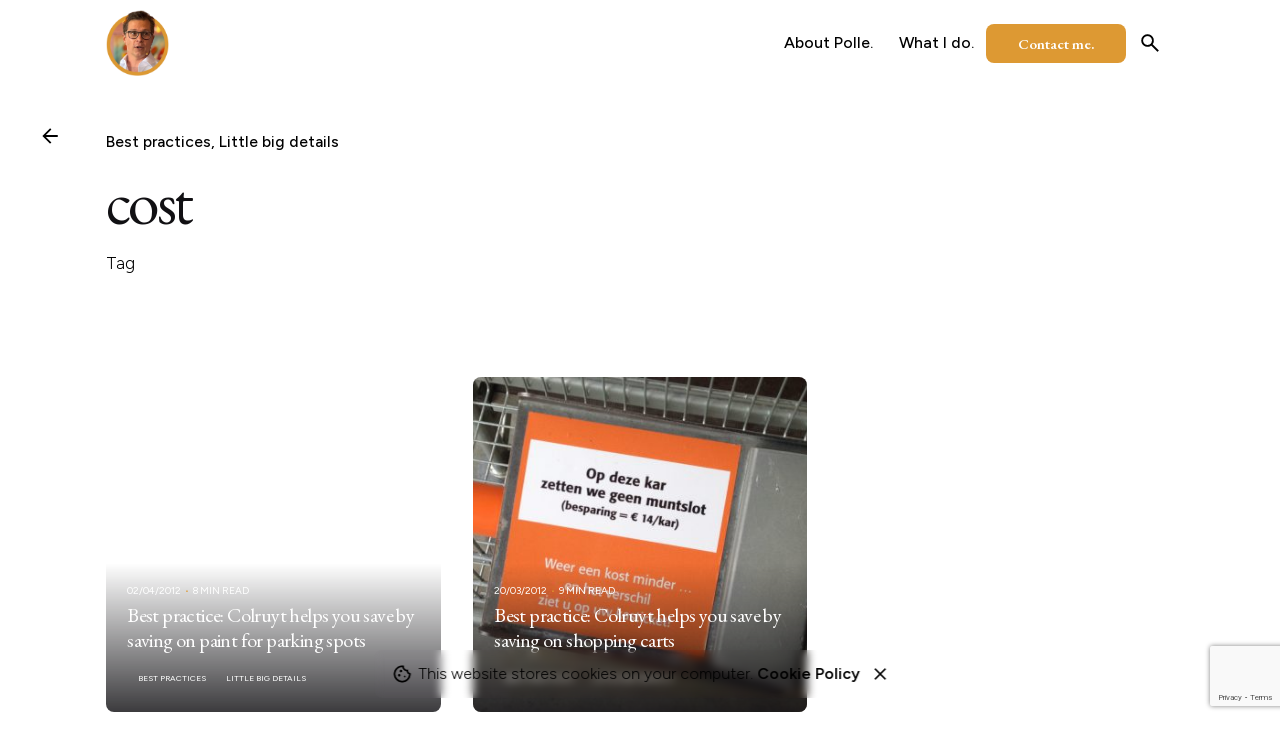

--- FILE ---
content_type: text/html; charset=utf-8
request_url: https://www.google.com/recaptcha/api2/anchor?ar=1&k=6LfylkcsAAAAACdRF2IBizsmVCKvlznaP7ubL6lI&co=aHR0cHM6Ly93d3cucG9sbGVkZW1hYWd0LmNvbTo0NDM.&hl=en&v=PoyoqOPhxBO7pBk68S4YbpHZ&size=invisible&anchor-ms=20000&execute-ms=30000&cb=mvwcj6b6tuxd
body_size: 48726
content:
<!DOCTYPE HTML><html dir="ltr" lang="en"><head><meta http-equiv="Content-Type" content="text/html; charset=UTF-8">
<meta http-equiv="X-UA-Compatible" content="IE=edge">
<title>reCAPTCHA</title>
<style type="text/css">
/* cyrillic-ext */
@font-face {
  font-family: 'Roboto';
  font-style: normal;
  font-weight: 400;
  font-stretch: 100%;
  src: url(//fonts.gstatic.com/s/roboto/v48/KFO7CnqEu92Fr1ME7kSn66aGLdTylUAMa3GUBHMdazTgWw.woff2) format('woff2');
  unicode-range: U+0460-052F, U+1C80-1C8A, U+20B4, U+2DE0-2DFF, U+A640-A69F, U+FE2E-FE2F;
}
/* cyrillic */
@font-face {
  font-family: 'Roboto';
  font-style: normal;
  font-weight: 400;
  font-stretch: 100%;
  src: url(//fonts.gstatic.com/s/roboto/v48/KFO7CnqEu92Fr1ME7kSn66aGLdTylUAMa3iUBHMdazTgWw.woff2) format('woff2');
  unicode-range: U+0301, U+0400-045F, U+0490-0491, U+04B0-04B1, U+2116;
}
/* greek-ext */
@font-face {
  font-family: 'Roboto';
  font-style: normal;
  font-weight: 400;
  font-stretch: 100%;
  src: url(//fonts.gstatic.com/s/roboto/v48/KFO7CnqEu92Fr1ME7kSn66aGLdTylUAMa3CUBHMdazTgWw.woff2) format('woff2');
  unicode-range: U+1F00-1FFF;
}
/* greek */
@font-face {
  font-family: 'Roboto';
  font-style: normal;
  font-weight: 400;
  font-stretch: 100%;
  src: url(//fonts.gstatic.com/s/roboto/v48/KFO7CnqEu92Fr1ME7kSn66aGLdTylUAMa3-UBHMdazTgWw.woff2) format('woff2');
  unicode-range: U+0370-0377, U+037A-037F, U+0384-038A, U+038C, U+038E-03A1, U+03A3-03FF;
}
/* math */
@font-face {
  font-family: 'Roboto';
  font-style: normal;
  font-weight: 400;
  font-stretch: 100%;
  src: url(//fonts.gstatic.com/s/roboto/v48/KFO7CnqEu92Fr1ME7kSn66aGLdTylUAMawCUBHMdazTgWw.woff2) format('woff2');
  unicode-range: U+0302-0303, U+0305, U+0307-0308, U+0310, U+0312, U+0315, U+031A, U+0326-0327, U+032C, U+032F-0330, U+0332-0333, U+0338, U+033A, U+0346, U+034D, U+0391-03A1, U+03A3-03A9, U+03B1-03C9, U+03D1, U+03D5-03D6, U+03F0-03F1, U+03F4-03F5, U+2016-2017, U+2034-2038, U+203C, U+2040, U+2043, U+2047, U+2050, U+2057, U+205F, U+2070-2071, U+2074-208E, U+2090-209C, U+20D0-20DC, U+20E1, U+20E5-20EF, U+2100-2112, U+2114-2115, U+2117-2121, U+2123-214F, U+2190, U+2192, U+2194-21AE, U+21B0-21E5, U+21F1-21F2, U+21F4-2211, U+2213-2214, U+2216-22FF, U+2308-230B, U+2310, U+2319, U+231C-2321, U+2336-237A, U+237C, U+2395, U+239B-23B7, U+23D0, U+23DC-23E1, U+2474-2475, U+25AF, U+25B3, U+25B7, U+25BD, U+25C1, U+25CA, U+25CC, U+25FB, U+266D-266F, U+27C0-27FF, U+2900-2AFF, U+2B0E-2B11, U+2B30-2B4C, U+2BFE, U+3030, U+FF5B, U+FF5D, U+1D400-1D7FF, U+1EE00-1EEFF;
}
/* symbols */
@font-face {
  font-family: 'Roboto';
  font-style: normal;
  font-weight: 400;
  font-stretch: 100%;
  src: url(//fonts.gstatic.com/s/roboto/v48/KFO7CnqEu92Fr1ME7kSn66aGLdTylUAMaxKUBHMdazTgWw.woff2) format('woff2');
  unicode-range: U+0001-000C, U+000E-001F, U+007F-009F, U+20DD-20E0, U+20E2-20E4, U+2150-218F, U+2190, U+2192, U+2194-2199, U+21AF, U+21E6-21F0, U+21F3, U+2218-2219, U+2299, U+22C4-22C6, U+2300-243F, U+2440-244A, U+2460-24FF, U+25A0-27BF, U+2800-28FF, U+2921-2922, U+2981, U+29BF, U+29EB, U+2B00-2BFF, U+4DC0-4DFF, U+FFF9-FFFB, U+10140-1018E, U+10190-1019C, U+101A0, U+101D0-101FD, U+102E0-102FB, U+10E60-10E7E, U+1D2C0-1D2D3, U+1D2E0-1D37F, U+1F000-1F0FF, U+1F100-1F1AD, U+1F1E6-1F1FF, U+1F30D-1F30F, U+1F315, U+1F31C, U+1F31E, U+1F320-1F32C, U+1F336, U+1F378, U+1F37D, U+1F382, U+1F393-1F39F, U+1F3A7-1F3A8, U+1F3AC-1F3AF, U+1F3C2, U+1F3C4-1F3C6, U+1F3CA-1F3CE, U+1F3D4-1F3E0, U+1F3ED, U+1F3F1-1F3F3, U+1F3F5-1F3F7, U+1F408, U+1F415, U+1F41F, U+1F426, U+1F43F, U+1F441-1F442, U+1F444, U+1F446-1F449, U+1F44C-1F44E, U+1F453, U+1F46A, U+1F47D, U+1F4A3, U+1F4B0, U+1F4B3, U+1F4B9, U+1F4BB, U+1F4BF, U+1F4C8-1F4CB, U+1F4D6, U+1F4DA, U+1F4DF, U+1F4E3-1F4E6, U+1F4EA-1F4ED, U+1F4F7, U+1F4F9-1F4FB, U+1F4FD-1F4FE, U+1F503, U+1F507-1F50B, U+1F50D, U+1F512-1F513, U+1F53E-1F54A, U+1F54F-1F5FA, U+1F610, U+1F650-1F67F, U+1F687, U+1F68D, U+1F691, U+1F694, U+1F698, U+1F6AD, U+1F6B2, U+1F6B9-1F6BA, U+1F6BC, U+1F6C6-1F6CF, U+1F6D3-1F6D7, U+1F6E0-1F6EA, U+1F6F0-1F6F3, U+1F6F7-1F6FC, U+1F700-1F7FF, U+1F800-1F80B, U+1F810-1F847, U+1F850-1F859, U+1F860-1F887, U+1F890-1F8AD, U+1F8B0-1F8BB, U+1F8C0-1F8C1, U+1F900-1F90B, U+1F93B, U+1F946, U+1F984, U+1F996, U+1F9E9, U+1FA00-1FA6F, U+1FA70-1FA7C, U+1FA80-1FA89, U+1FA8F-1FAC6, U+1FACE-1FADC, U+1FADF-1FAE9, U+1FAF0-1FAF8, U+1FB00-1FBFF;
}
/* vietnamese */
@font-face {
  font-family: 'Roboto';
  font-style: normal;
  font-weight: 400;
  font-stretch: 100%;
  src: url(//fonts.gstatic.com/s/roboto/v48/KFO7CnqEu92Fr1ME7kSn66aGLdTylUAMa3OUBHMdazTgWw.woff2) format('woff2');
  unicode-range: U+0102-0103, U+0110-0111, U+0128-0129, U+0168-0169, U+01A0-01A1, U+01AF-01B0, U+0300-0301, U+0303-0304, U+0308-0309, U+0323, U+0329, U+1EA0-1EF9, U+20AB;
}
/* latin-ext */
@font-face {
  font-family: 'Roboto';
  font-style: normal;
  font-weight: 400;
  font-stretch: 100%;
  src: url(//fonts.gstatic.com/s/roboto/v48/KFO7CnqEu92Fr1ME7kSn66aGLdTylUAMa3KUBHMdazTgWw.woff2) format('woff2');
  unicode-range: U+0100-02BA, U+02BD-02C5, U+02C7-02CC, U+02CE-02D7, U+02DD-02FF, U+0304, U+0308, U+0329, U+1D00-1DBF, U+1E00-1E9F, U+1EF2-1EFF, U+2020, U+20A0-20AB, U+20AD-20C0, U+2113, U+2C60-2C7F, U+A720-A7FF;
}
/* latin */
@font-face {
  font-family: 'Roboto';
  font-style: normal;
  font-weight: 400;
  font-stretch: 100%;
  src: url(//fonts.gstatic.com/s/roboto/v48/KFO7CnqEu92Fr1ME7kSn66aGLdTylUAMa3yUBHMdazQ.woff2) format('woff2');
  unicode-range: U+0000-00FF, U+0131, U+0152-0153, U+02BB-02BC, U+02C6, U+02DA, U+02DC, U+0304, U+0308, U+0329, U+2000-206F, U+20AC, U+2122, U+2191, U+2193, U+2212, U+2215, U+FEFF, U+FFFD;
}
/* cyrillic-ext */
@font-face {
  font-family: 'Roboto';
  font-style: normal;
  font-weight: 500;
  font-stretch: 100%;
  src: url(//fonts.gstatic.com/s/roboto/v48/KFO7CnqEu92Fr1ME7kSn66aGLdTylUAMa3GUBHMdazTgWw.woff2) format('woff2');
  unicode-range: U+0460-052F, U+1C80-1C8A, U+20B4, U+2DE0-2DFF, U+A640-A69F, U+FE2E-FE2F;
}
/* cyrillic */
@font-face {
  font-family: 'Roboto';
  font-style: normal;
  font-weight: 500;
  font-stretch: 100%;
  src: url(//fonts.gstatic.com/s/roboto/v48/KFO7CnqEu92Fr1ME7kSn66aGLdTylUAMa3iUBHMdazTgWw.woff2) format('woff2');
  unicode-range: U+0301, U+0400-045F, U+0490-0491, U+04B0-04B1, U+2116;
}
/* greek-ext */
@font-face {
  font-family: 'Roboto';
  font-style: normal;
  font-weight: 500;
  font-stretch: 100%;
  src: url(//fonts.gstatic.com/s/roboto/v48/KFO7CnqEu92Fr1ME7kSn66aGLdTylUAMa3CUBHMdazTgWw.woff2) format('woff2');
  unicode-range: U+1F00-1FFF;
}
/* greek */
@font-face {
  font-family: 'Roboto';
  font-style: normal;
  font-weight: 500;
  font-stretch: 100%;
  src: url(//fonts.gstatic.com/s/roboto/v48/KFO7CnqEu92Fr1ME7kSn66aGLdTylUAMa3-UBHMdazTgWw.woff2) format('woff2');
  unicode-range: U+0370-0377, U+037A-037F, U+0384-038A, U+038C, U+038E-03A1, U+03A3-03FF;
}
/* math */
@font-face {
  font-family: 'Roboto';
  font-style: normal;
  font-weight: 500;
  font-stretch: 100%;
  src: url(//fonts.gstatic.com/s/roboto/v48/KFO7CnqEu92Fr1ME7kSn66aGLdTylUAMawCUBHMdazTgWw.woff2) format('woff2');
  unicode-range: U+0302-0303, U+0305, U+0307-0308, U+0310, U+0312, U+0315, U+031A, U+0326-0327, U+032C, U+032F-0330, U+0332-0333, U+0338, U+033A, U+0346, U+034D, U+0391-03A1, U+03A3-03A9, U+03B1-03C9, U+03D1, U+03D5-03D6, U+03F0-03F1, U+03F4-03F5, U+2016-2017, U+2034-2038, U+203C, U+2040, U+2043, U+2047, U+2050, U+2057, U+205F, U+2070-2071, U+2074-208E, U+2090-209C, U+20D0-20DC, U+20E1, U+20E5-20EF, U+2100-2112, U+2114-2115, U+2117-2121, U+2123-214F, U+2190, U+2192, U+2194-21AE, U+21B0-21E5, U+21F1-21F2, U+21F4-2211, U+2213-2214, U+2216-22FF, U+2308-230B, U+2310, U+2319, U+231C-2321, U+2336-237A, U+237C, U+2395, U+239B-23B7, U+23D0, U+23DC-23E1, U+2474-2475, U+25AF, U+25B3, U+25B7, U+25BD, U+25C1, U+25CA, U+25CC, U+25FB, U+266D-266F, U+27C0-27FF, U+2900-2AFF, U+2B0E-2B11, U+2B30-2B4C, U+2BFE, U+3030, U+FF5B, U+FF5D, U+1D400-1D7FF, U+1EE00-1EEFF;
}
/* symbols */
@font-face {
  font-family: 'Roboto';
  font-style: normal;
  font-weight: 500;
  font-stretch: 100%;
  src: url(//fonts.gstatic.com/s/roboto/v48/KFO7CnqEu92Fr1ME7kSn66aGLdTylUAMaxKUBHMdazTgWw.woff2) format('woff2');
  unicode-range: U+0001-000C, U+000E-001F, U+007F-009F, U+20DD-20E0, U+20E2-20E4, U+2150-218F, U+2190, U+2192, U+2194-2199, U+21AF, U+21E6-21F0, U+21F3, U+2218-2219, U+2299, U+22C4-22C6, U+2300-243F, U+2440-244A, U+2460-24FF, U+25A0-27BF, U+2800-28FF, U+2921-2922, U+2981, U+29BF, U+29EB, U+2B00-2BFF, U+4DC0-4DFF, U+FFF9-FFFB, U+10140-1018E, U+10190-1019C, U+101A0, U+101D0-101FD, U+102E0-102FB, U+10E60-10E7E, U+1D2C0-1D2D3, U+1D2E0-1D37F, U+1F000-1F0FF, U+1F100-1F1AD, U+1F1E6-1F1FF, U+1F30D-1F30F, U+1F315, U+1F31C, U+1F31E, U+1F320-1F32C, U+1F336, U+1F378, U+1F37D, U+1F382, U+1F393-1F39F, U+1F3A7-1F3A8, U+1F3AC-1F3AF, U+1F3C2, U+1F3C4-1F3C6, U+1F3CA-1F3CE, U+1F3D4-1F3E0, U+1F3ED, U+1F3F1-1F3F3, U+1F3F5-1F3F7, U+1F408, U+1F415, U+1F41F, U+1F426, U+1F43F, U+1F441-1F442, U+1F444, U+1F446-1F449, U+1F44C-1F44E, U+1F453, U+1F46A, U+1F47D, U+1F4A3, U+1F4B0, U+1F4B3, U+1F4B9, U+1F4BB, U+1F4BF, U+1F4C8-1F4CB, U+1F4D6, U+1F4DA, U+1F4DF, U+1F4E3-1F4E6, U+1F4EA-1F4ED, U+1F4F7, U+1F4F9-1F4FB, U+1F4FD-1F4FE, U+1F503, U+1F507-1F50B, U+1F50D, U+1F512-1F513, U+1F53E-1F54A, U+1F54F-1F5FA, U+1F610, U+1F650-1F67F, U+1F687, U+1F68D, U+1F691, U+1F694, U+1F698, U+1F6AD, U+1F6B2, U+1F6B9-1F6BA, U+1F6BC, U+1F6C6-1F6CF, U+1F6D3-1F6D7, U+1F6E0-1F6EA, U+1F6F0-1F6F3, U+1F6F7-1F6FC, U+1F700-1F7FF, U+1F800-1F80B, U+1F810-1F847, U+1F850-1F859, U+1F860-1F887, U+1F890-1F8AD, U+1F8B0-1F8BB, U+1F8C0-1F8C1, U+1F900-1F90B, U+1F93B, U+1F946, U+1F984, U+1F996, U+1F9E9, U+1FA00-1FA6F, U+1FA70-1FA7C, U+1FA80-1FA89, U+1FA8F-1FAC6, U+1FACE-1FADC, U+1FADF-1FAE9, U+1FAF0-1FAF8, U+1FB00-1FBFF;
}
/* vietnamese */
@font-face {
  font-family: 'Roboto';
  font-style: normal;
  font-weight: 500;
  font-stretch: 100%;
  src: url(//fonts.gstatic.com/s/roboto/v48/KFO7CnqEu92Fr1ME7kSn66aGLdTylUAMa3OUBHMdazTgWw.woff2) format('woff2');
  unicode-range: U+0102-0103, U+0110-0111, U+0128-0129, U+0168-0169, U+01A0-01A1, U+01AF-01B0, U+0300-0301, U+0303-0304, U+0308-0309, U+0323, U+0329, U+1EA0-1EF9, U+20AB;
}
/* latin-ext */
@font-face {
  font-family: 'Roboto';
  font-style: normal;
  font-weight: 500;
  font-stretch: 100%;
  src: url(//fonts.gstatic.com/s/roboto/v48/KFO7CnqEu92Fr1ME7kSn66aGLdTylUAMa3KUBHMdazTgWw.woff2) format('woff2');
  unicode-range: U+0100-02BA, U+02BD-02C5, U+02C7-02CC, U+02CE-02D7, U+02DD-02FF, U+0304, U+0308, U+0329, U+1D00-1DBF, U+1E00-1E9F, U+1EF2-1EFF, U+2020, U+20A0-20AB, U+20AD-20C0, U+2113, U+2C60-2C7F, U+A720-A7FF;
}
/* latin */
@font-face {
  font-family: 'Roboto';
  font-style: normal;
  font-weight: 500;
  font-stretch: 100%;
  src: url(//fonts.gstatic.com/s/roboto/v48/KFO7CnqEu92Fr1ME7kSn66aGLdTylUAMa3yUBHMdazQ.woff2) format('woff2');
  unicode-range: U+0000-00FF, U+0131, U+0152-0153, U+02BB-02BC, U+02C6, U+02DA, U+02DC, U+0304, U+0308, U+0329, U+2000-206F, U+20AC, U+2122, U+2191, U+2193, U+2212, U+2215, U+FEFF, U+FFFD;
}
/* cyrillic-ext */
@font-face {
  font-family: 'Roboto';
  font-style: normal;
  font-weight: 900;
  font-stretch: 100%;
  src: url(//fonts.gstatic.com/s/roboto/v48/KFO7CnqEu92Fr1ME7kSn66aGLdTylUAMa3GUBHMdazTgWw.woff2) format('woff2');
  unicode-range: U+0460-052F, U+1C80-1C8A, U+20B4, U+2DE0-2DFF, U+A640-A69F, U+FE2E-FE2F;
}
/* cyrillic */
@font-face {
  font-family: 'Roboto';
  font-style: normal;
  font-weight: 900;
  font-stretch: 100%;
  src: url(//fonts.gstatic.com/s/roboto/v48/KFO7CnqEu92Fr1ME7kSn66aGLdTylUAMa3iUBHMdazTgWw.woff2) format('woff2');
  unicode-range: U+0301, U+0400-045F, U+0490-0491, U+04B0-04B1, U+2116;
}
/* greek-ext */
@font-face {
  font-family: 'Roboto';
  font-style: normal;
  font-weight: 900;
  font-stretch: 100%;
  src: url(//fonts.gstatic.com/s/roboto/v48/KFO7CnqEu92Fr1ME7kSn66aGLdTylUAMa3CUBHMdazTgWw.woff2) format('woff2');
  unicode-range: U+1F00-1FFF;
}
/* greek */
@font-face {
  font-family: 'Roboto';
  font-style: normal;
  font-weight: 900;
  font-stretch: 100%;
  src: url(//fonts.gstatic.com/s/roboto/v48/KFO7CnqEu92Fr1ME7kSn66aGLdTylUAMa3-UBHMdazTgWw.woff2) format('woff2');
  unicode-range: U+0370-0377, U+037A-037F, U+0384-038A, U+038C, U+038E-03A1, U+03A3-03FF;
}
/* math */
@font-face {
  font-family: 'Roboto';
  font-style: normal;
  font-weight: 900;
  font-stretch: 100%;
  src: url(//fonts.gstatic.com/s/roboto/v48/KFO7CnqEu92Fr1ME7kSn66aGLdTylUAMawCUBHMdazTgWw.woff2) format('woff2');
  unicode-range: U+0302-0303, U+0305, U+0307-0308, U+0310, U+0312, U+0315, U+031A, U+0326-0327, U+032C, U+032F-0330, U+0332-0333, U+0338, U+033A, U+0346, U+034D, U+0391-03A1, U+03A3-03A9, U+03B1-03C9, U+03D1, U+03D5-03D6, U+03F0-03F1, U+03F4-03F5, U+2016-2017, U+2034-2038, U+203C, U+2040, U+2043, U+2047, U+2050, U+2057, U+205F, U+2070-2071, U+2074-208E, U+2090-209C, U+20D0-20DC, U+20E1, U+20E5-20EF, U+2100-2112, U+2114-2115, U+2117-2121, U+2123-214F, U+2190, U+2192, U+2194-21AE, U+21B0-21E5, U+21F1-21F2, U+21F4-2211, U+2213-2214, U+2216-22FF, U+2308-230B, U+2310, U+2319, U+231C-2321, U+2336-237A, U+237C, U+2395, U+239B-23B7, U+23D0, U+23DC-23E1, U+2474-2475, U+25AF, U+25B3, U+25B7, U+25BD, U+25C1, U+25CA, U+25CC, U+25FB, U+266D-266F, U+27C0-27FF, U+2900-2AFF, U+2B0E-2B11, U+2B30-2B4C, U+2BFE, U+3030, U+FF5B, U+FF5D, U+1D400-1D7FF, U+1EE00-1EEFF;
}
/* symbols */
@font-face {
  font-family: 'Roboto';
  font-style: normal;
  font-weight: 900;
  font-stretch: 100%;
  src: url(//fonts.gstatic.com/s/roboto/v48/KFO7CnqEu92Fr1ME7kSn66aGLdTylUAMaxKUBHMdazTgWw.woff2) format('woff2');
  unicode-range: U+0001-000C, U+000E-001F, U+007F-009F, U+20DD-20E0, U+20E2-20E4, U+2150-218F, U+2190, U+2192, U+2194-2199, U+21AF, U+21E6-21F0, U+21F3, U+2218-2219, U+2299, U+22C4-22C6, U+2300-243F, U+2440-244A, U+2460-24FF, U+25A0-27BF, U+2800-28FF, U+2921-2922, U+2981, U+29BF, U+29EB, U+2B00-2BFF, U+4DC0-4DFF, U+FFF9-FFFB, U+10140-1018E, U+10190-1019C, U+101A0, U+101D0-101FD, U+102E0-102FB, U+10E60-10E7E, U+1D2C0-1D2D3, U+1D2E0-1D37F, U+1F000-1F0FF, U+1F100-1F1AD, U+1F1E6-1F1FF, U+1F30D-1F30F, U+1F315, U+1F31C, U+1F31E, U+1F320-1F32C, U+1F336, U+1F378, U+1F37D, U+1F382, U+1F393-1F39F, U+1F3A7-1F3A8, U+1F3AC-1F3AF, U+1F3C2, U+1F3C4-1F3C6, U+1F3CA-1F3CE, U+1F3D4-1F3E0, U+1F3ED, U+1F3F1-1F3F3, U+1F3F5-1F3F7, U+1F408, U+1F415, U+1F41F, U+1F426, U+1F43F, U+1F441-1F442, U+1F444, U+1F446-1F449, U+1F44C-1F44E, U+1F453, U+1F46A, U+1F47D, U+1F4A3, U+1F4B0, U+1F4B3, U+1F4B9, U+1F4BB, U+1F4BF, U+1F4C8-1F4CB, U+1F4D6, U+1F4DA, U+1F4DF, U+1F4E3-1F4E6, U+1F4EA-1F4ED, U+1F4F7, U+1F4F9-1F4FB, U+1F4FD-1F4FE, U+1F503, U+1F507-1F50B, U+1F50D, U+1F512-1F513, U+1F53E-1F54A, U+1F54F-1F5FA, U+1F610, U+1F650-1F67F, U+1F687, U+1F68D, U+1F691, U+1F694, U+1F698, U+1F6AD, U+1F6B2, U+1F6B9-1F6BA, U+1F6BC, U+1F6C6-1F6CF, U+1F6D3-1F6D7, U+1F6E0-1F6EA, U+1F6F0-1F6F3, U+1F6F7-1F6FC, U+1F700-1F7FF, U+1F800-1F80B, U+1F810-1F847, U+1F850-1F859, U+1F860-1F887, U+1F890-1F8AD, U+1F8B0-1F8BB, U+1F8C0-1F8C1, U+1F900-1F90B, U+1F93B, U+1F946, U+1F984, U+1F996, U+1F9E9, U+1FA00-1FA6F, U+1FA70-1FA7C, U+1FA80-1FA89, U+1FA8F-1FAC6, U+1FACE-1FADC, U+1FADF-1FAE9, U+1FAF0-1FAF8, U+1FB00-1FBFF;
}
/* vietnamese */
@font-face {
  font-family: 'Roboto';
  font-style: normal;
  font-weight: 900;
  font-stretch: 100%;
  src: url(//fonts.gstatic.com/s/roboto/v48/KFO7CnqEu92Fr1ME7kSn66aGLdTylUAMa3OUBHMdazTgWw.woff2) format('woff2');
  unicode-range: U+0102-0103, U+0110-0111, U+0128-0129, U+0168-0169, U+01A0-01A1, U+01AF-01B0, U+0300-0301, U+0303-0304, U+0308-0309, U+0323, U+0329, U+1EA0-1EF9, U+20AB;
}
/* latin-ext */
@font-face {
  font-family: 'Roboto';
  font-style: normal;
  font-weight: 900;
  font-stretch: 100%;
  src: url(//fonts.gstatic.com/s/roboto/v48/KFO7CnqEu92Fr1ME7kSn66aGLdTylUAMa3KUBHMdazTgWw.woff2) format('woff2');
  unicode-range: U+0100-02BA, U+02BD-02C5, U+02C7-02CC, U+02CE-02D7, U+02DD-02FF, U+0304, U+0308, U+0329, U+1D00-1DBF, U+1E00-1E9F, U+1EF2-1EFF, U+2020, U+20A0-20AB, U+20AD-20C0, U+2113, U+2C60-2C7F, U+A720-A7FF;
}
/* latin */
@font-face {
  font-family: 'Roboto';
  font-style: normal;
  font-weight: 900;
  font-stretch: 100%;
  src: url(//fonts.gstatic.com/s/roboto/v48/KFO7CnqEu92Fr1ME7kSn66aGLdTylUAMa3yUBHMdazQ.woff2) format('woff2');
  unicode-range: U+0000-00FF, U+0131, U+0152-0153, U+02BB-02BC, U+02C6, U+02DA, U+02DC, U+0304, U+0308, U+0329, U+2000-206F, U+20AC, U+2122, U+2191, U+2193, U+2212, U+2215, U+FEFF, U+FFFD;
}

</style>
<link rel="stylesheet" type="text/css" href="https://www.gstatic.com/recaptcha/releases/PoyoqOPhxBO7pBk68S4YbpHZ/styles__ltr.css">
<script nonce="sdMxQ0NyVPvJbc7-aIY0kQ" type="text/javascript">window['__recaptcha_api'] = 'https://www.google.com/recaptcha/api2/';</script>
<script type="text/javascript" src="https://www.gstatic.com/recaptcha/releases/PoyoqOPhxBO7pBk68S4YbpHZ/recaptcha__en.js" nonce="sdMxQ0NyVPvJbc7-aIY0kQ">
      
    </script></head>
<body><div id="rc-anchor-alert" class="rc-anchor-alert"></div>
<input type="hidden" id="recaptcha-token" value="[base64]">
<script type="text/javascript" nonce="sdMxQ0NyVPvJbc7-aIY0kQ">
      recaptcha.anchor.Main.init("[\x22ainput\x22,[\x22bgdata\x22,\x22\x22,\[base64]/[base64]/bmV3IFpbdF0obVswXSk6Sz09Mj9uZXcgWlt0XShtWzBdLG1bMV0pOks9PTM/bmV3IFpbdF0obVswXSxtWzFdLG1bMl0pOks9PTQ/[base64]/[base64]/[base64]/[base64]/[base64]/[base64]/[base64]/[base64]/[base64]/[base64]/[base64]/[base64]/[base64]/[base64]\\u003d\\u003d\x22,\[base64]\x22,\x22wr3Cl8KTDMKMw6HCmB/Dj8OYZ8OZSmcOHh0aJMKRwo7CghwJw4zChknCoALCuBt/wrLDlcKCw6dQImstw4bCvkHDnMKuJlw+w4hUf8KRw582wrJxw6jDhFHDgHBcw4UzwoUTw5XDj8Oqwr/Dl8KOw4wNKcKCw4jCiz7DisOxfUPCtUnCtcO9ESTCk8K5akTCgsOtwp0GCjoWwqfDgnA7c8OXScOSwr3ChSPCmcK0ScOywp/DvjNnCQHCoxvDqMKJwo1CwqjCr8OqwqLDvzfDssKcw5TCji43wq3CgRvDk8KHOQkNCRfDkcOMdhTDoMKTwrcfw5nCjkouw75sw67Cqw/[base64]/w63DownCrU7DqETDoVY8UGYwdw/CiMK1dUwdw4HCvsKowrd7O8Onwp9tViTChVcyw5nCvsOfw6DDrG87fR/Cs1llwrkGNcOcwpHCvivDjsOcw4s/wqQcw6ppw4wOwozDlsOjw7XCkMOCM8Kuw7Nlw5fCtisQb8OzJcKfw6LDpMKbwr3DgsKFbsKjw67Crw5cwqNvwqRTZh/DuGbDhBVGeC0Gw5hfJ8O3PMKWw6lGNsKfL8ObVy4Nw77ClcK/w4fDgEfDog/[base64]/DgxPCnsOgwrbCvD5VPcKNN8OMwpjDg03CnkLCqcKTCkgLw75yC2PDisO1SsOtw4rDrVLCtsKCw7w8T3hew5zCjcOzwqcjw5XDjHXDmCfDlFMpw6bDoMK6w4/[base64]/[base64]/w7xTw5XDj8KZWcKSQiZYDBNcV8OYwq/[base64]/woMrYBxobmwowrVWAMOJw7Jhw4Q0w6vCvsKFwp5EPcKzbX/[base64]/[base64]/DkMKYwr7DosKzw7DCi8KcAcKjayIHdmvDscO/w7ETEMOww6rCjz/Cr8OKw5jDksK9w63Dt8Oiw4jCqsK8wolIw6JswrnCvMKSfWbDnsK6NDxaw7cKHxYVw6bDuX7Cv2bDqsOEw6kdRVDCsQF0w73CtV/[base64]/Dv8KUAMKnesKvE8KUwq8Nw6fDrUAuw7lmLkJtw4/[base64]/[base64]/Dv8KSwqXDrMK/wrTDq8K6w5TDq8OEGWNwKEN3wprDjUlbeMOeDsOGB8OAwpcrwqPCvjs5wr8kwrt/wqhoaVAjw7gMcUZsA8KHFcKjJ1oLw7rDjMOQw5bDtFQzSMONGBzCiMOHV8K/[base64]/DnDMIwo0xwrlXwrMjC8OlXMKaw5YyQW3Dj13CpVLCucOVTx9OEzMlw5nDhG9OIcKLwrJgwpggw4zDmxrDg8KvNMKmX8OWeMO4wqR+wqQXTzgrMkBTwqc6w4YHw7MnYjPDtcKISMK6w6Zmwq3DisKIw4/CpT95wrrChcOgIMKUw5fDvsOtKUXCvWbDmsKYwqfDrsKsa8OmJQXCtsO+w5zDuijDhsOBEUHCoMKTcWkjw6Mcw5DDkXLDmVTDi8K+w7YxHA3DkG7CrsK6cMOPCMOgYcOaPx7Di30xwodHPcKfRyJmIQFXwonDgcKDFE/Cm8ODw7bDk8OMU3g6XBTCuMOcRsODeQABQG9/wpvCijRFw63DuMO0Xg87w6jCn8OwwrtPw6haw6zCikE0w4kfFmlDw4LDvMOawrjCr0/[base64]/CkyLDscKfwoEXwr3DtsKjPsK9AMOLTg9Kw75SCizDvcK3KWRiwqnCsMKoRsOTIU/CpmzCnGBVacKgE8OFS8OCVMKIXMKeYsKzwrTCkU7DsBrDs8ORU1zCiATCoMKkWMO4wpbDgMKIwrJFw67DvHJXJn7Cr8Kyw7TDtB/DqcKfwrs0AcOmKMONRsKVw7hpw5rCkmXDqQfCuX3Dm1rDjhTDucKkwqZYw5LCqMOvwptiwp9PwoYRwpYEw5XDjcONXFDDoz3CnQ/CqcO0VsOZecKgDMODScOYOcKFNDZQQxfDhMK4EcObwo0qPgRxGMOuwrxKLMOrIcOBNcKCwo/DhsOWwoArecOoMyLCoR7CpEjCoEbCgUdPwqksWF4secKIwojDr3HDtDwpw7LDtxrDsMOQKMKCwpdYwpHDgsKYwrUUwq/DjsK8w4lVw7NpwpPDpsKHw6rCtQfDtDPCqMOTdR/CssKNDcOuwq3CpE3Dj8Kaw5dqcMKmw4o/[base64]/wrUPwq7CvUTCnwHCoFDDr8O/DxrDlsKoD8OxS8OmJHd3w5DCsV7DnSspw7jCjsOkwrkMKsKuDwR2JMKQw741wrXCtsOxH8KFUSpnw6XDl2LDt1gcKDzCg8OewqE8w7wNwp7DmHzCgcOmfMKSw74mKcOyXMKrw6PDiHw8IsOVSkzCu1LDsDAtWsOnw6nDqVIJXMKEwq1kKsOZBjjDocKDeMKHVsO/[base64]/[base64]/Ct0AawpAtVsO0KsOEw5/DnsKOwo1EHMK0wo4XEMKRcRJDw4XCrMO4wofDog44FHFBZcKTwqnDrhZDw4Uyc8O3wolFH8Oyw6vDoDsUwo8Gw7F1wowqw4zCokHDksOnBl7CplLDl8OAFl/DvMOuZBzCosONd1g4w5bCtXjDmsOPWMKHWR7CucKIw7rDt8KawozDmWM6d3R+QMKiCnlUwrxvUsOiwpl9C0hmw5nCgT4TYxhNw6nCkMOXM8Khw5tywoUtw69lwrLDgHheKSh2EjtuMHbCpsOpYHcPIknDsW/Dj0fDk8OWOFVJO1YaVMKawoHDm1dTPC4Tw4LCocODZsOQw7osTsOHO1Q9IVHCrsKGIC7ChiFUFMK9w5PCuMOxNcKQNsKXcV3DrcOaw4TCgD7DtEZ4SsK7wrzDgsORw7AZw50Aw4PDnUjDli1rIcOMwobCoMKtLwhMU8Kxw6BjwofDu0/CqcO5T0lNw60ywqhBQsKDThkZTsO8F8OPw7rClQFIwrdawr7Dq35Ew585w6/CvMK7IsKqwq7DjxVUwrZpPw55w5jCuMKywrzDscKzewvDokfCsMOcbQwXb2bCjcKMf8KFWU95Iz01Fl/DjsOSHmZRDVUpwofDpSLDh8KQw5Vbw5PCtEgjwpAPwo9wBH/[base64]/CjcOTBsOfLMOGdQDCjMOewr5ewpkzwp4BZTvCsz3CrhsuY8O0J3DDoMKoC8KbXFTCvsOfOsOJdEHCpMOMeRnDvjPDjMO5NsKcYDPDlsK+SnZUUlhgUcOIHQ0sw4hqB8KPw65Nw7PCnF4Zw67CqMKSw4bCt8KCDcK5KzwkNkkwVS/Cu8OEAVwLKcKRe0nCnsOMw73DtTQiw6HCk8KocB8AwrwyGMK+XcKjZB3CmMKEwqAdCG3DhcOMY8Kuw5lgwpfDiivDpgXDiiwMw6Y/wp3CicOBwrAicyrCicKcw5TDoTR7wrnDgMKNM8Kuw6DDiCrCkMOewqjCpcKXwpjDrcOnw6jDulfDvsKswrwxOGFUwrzClsKXwrHDkxVlCB3CvVB6b8KHHcO1w5DDucKNwqNswqVJUMO2XgXCrwjDrXPCrsKLAsOIw7E/PsO4H8Onwr3CscOsH8O8Q8KOw5TChUc6JMKrcTzCmm/DnVTDmUoAw5MvIwnDt8OZw5XCvsK1ecK/XcKeYcKgSMKAN2Zyw6MFSGwnwrTCjsOOaRXDoMKnTMOJwo8xw78FQsOMwrrDiMK4OsOVNg3DnMKZJSxVRWPColYOw5lJwrnDpMK2fsKZZsKbw4NUwpo3AFBSNlHDucOvwrnDt8KhZWocEsOZOj4Lw69YNFlZA8OpbMOHfQzChRjCpH9nwq/[base64]/Do8Kjwr5SwoXCjmFwFcK6bg7ClBV0QyHCsyvDmMOxw6TCu8KTw4DDjw3CgnMZRsO6wq7Dk8OxfsKww6xqwoDDi8OAwrVzwpMXwrdhMsOYw6xTfMOvw7IawoRjOMKMw5xlwp/Ci3N9w57Dm8KxdSjCsRxIHSTCssOWJ8Orw7/[base64]/wrk+w6DCv3PDvcOzwqJxwrUPwqYJw74cfAjCpMKXwpwTDcKOa8OBwo8ERyFaaREhO8Ofw6QWwpnChGcUwo/[base64]/Dp8OReCo6bCBYD8K/WcO3EiXDsR4/d8KXFMOFNXAUw6LDscKfTMOGw6IfdwTDg0B/fFTDrMKIw4LDsBjDgCLDnwXDvcO4ESkrW8KiZHx3wpMow6DDosOkFsOABMKtFXwNwqzCiCoTG8KSwofDgcK9MMK/w6jDpcOvQls8LsO3NsO8wpPDoCnDn8KhLHfCqsObFjzDjsO8FxJswocYwr0awpnDjwjDmcO8w7kKVMOxEsOrHMKZTsOjYcKGO8KiBcK6w7YWwrIzw4cuwr5wAMKecEbCqcOCNCg/cCkvA8O9RsKrGsOywp5pX2DCkCPCsRnDt8Oiw4RmZyzDr8KvwrTChcKXwp3Cs8KPwqRdYMOBYiAywrbDiMOJeSTDrX00bMO1P3vDhsOLw5Y/[base64]/[base64]/DpMKrw4/Dt8KuwrYIwqfCvcKkXzvCjgBzAyfDlDdaw45EI1LDomrCocKbTQTDkMKKwqIiKQF5C8OnIcKRwpfDucOVwq/CtmcoZG7CosOVC8KAwo5ZS1rCrcKXwrbCuTETXhrDgMKcXcKfwr7CjC9cwptswoHCssOBLsOww43CpV7ClSMvw6/DnBxhwrzDt8KTwofCqsKaRcOrwpzCq2zCj1rCh0tcw6zCjVHClcKwQSQoc8Kjw7vDojs+HgPDq8K9CcOBw7/DsRLDksOTLcOyWGpbVcO5V8OuSgw4WcKWDsKhwpvCmsKswr3DuwZkw6BCw63DpsKIJMKNd8KcHcKEN8O5ecOxw5HDgXrChk/DgC1QN8KEw5PDg8KiwqXDvcKcf8OlwpvDn28rLhDCkADCmD9BPMORw6vDiQvCtHNtScK2wr0+wr01fnjClAgxb8KDw5jCtsOBw4BCfcK+B8Kkw5EgwoQkwo/[base64]/[base64]/DiTPCssOxw4nCsy5PwpMJU1gUw40Kwrx6w7zChn7CuW5Bw7sqUGzCvcK9w57Cn8OgFHpDb8K/A2Qpw5hpQcKpdcOLZcKowo5zw6XDq8Kjw5YAw4MxHMOVw6rCqkDCsxBIw6PDmMO+AcKSw7plVGLDkxTCu8K1QcO2AMOmbCTCl01kM8Kdwr/CpMOswrVOw7bCiMK/JcOYJ21ILMKbPztDf3jCrsK/w5sbwrrDtSLDmsKCZsKZw64fSsK9w7XCj8KcXXPDlUDDscOibsOPw5bCmgbCo3ESK8OmEsK/wojDgAXDnMKawqfCoMKqwoUXWR3ClsOcQXwna8O9woIdw6JiwpnCuUlOwqklwpfCqgk0UU8VAn3Cs8OJfsK1SVwMw6Q1dMOFwpAvH8KFwpAMw4TDnVI5R8K/NHxAOcOBdVvCi2rCu8OXaw/[base64]/[base64]/CvMO5w752wqlyw55SJATDqcO7w55lYUgAwq7CjTDDuMK8LsKzIsO5wozCsk0mMz5PTBvCsEbDggrDoGbDlnIJPDw7QsOaNQfCtD7CkkfDocOIw6nCtcKjd8KAw7oLYcKaHMOowrvCvErCsQJ5EMKOwpYwIlkSH1oUY8OOZkHDuMKTw54Aw5x/wpZqCgvDnw7CocOlw67Ct2BAw6nCngFIwofCjkfDkDAxbCLDtsOSwrHCqMKyw7Ajw4LDhxPDksK6w43Ctn7DnxjCq8OlYxBOHMOSwrBpwr/DiWF3w4lYwpNIMcOjw4QcEjvCgcOPw7BCwqM1OMOyK8K9wpdNwpwfw4tow43CkBLDqMOyT2jDmxxWw6bDucKbw7J0K2bDj8KKwrhewrtbexTCv0RPw4bCq1IBwogIw5vCtE7Dm8O3Zzlzw6ghwrxoHsOqw4law4/CvMK/[base64]/CkMOvwobDoMKUwrfCucOsS8KBAUFAw5TDgFhLw4ttWMK3WS7CiMKmw4/DmMKBwpXDiMKTDsKVUcKuw6PDhgLCisKjw5heTHFowp7DoMOKLMOZIcK0L8Kxwqk3I0MaYQNCSGTDmQ/[base64]/DryJIw5RPw4PDm33Cn8OTVcOiwobChcKqGsOvdCILVMOEwpLDulDDu8OHZcORw5x9w5E9woDDisOXwrPDgFfClMKTJMKWworCo8KXQMKZwrsYw4Q9wrEwMMKAw502wowgMU7DqWDCpsOFS8OowoXDpk7CjCBnX0zCpcO6wq/[base64]/CpcKLwroVfVfClUHDiGMNRAEZw75Mw5fCpcKXw5puWMOswpXDrwjCiRPClVPCu8K6w5k9w5nDhcOAX8OkaMKXwqt/wqAnLS3DhcORwoTCpcOPPl/DocKrwpfDqygWw684w5Ajw4YMDHZVw6fDtMKBTAddw4BVRW5eIsOTRcO2wqg0bm3DusOAW3vCuEYYBsOVGUfDk8OOO8K3ah5lZUzDssKKG3tHw7zCuwnClcO+FQXDusKDFXBpw75awp8Dwq0Uw7ZBe8OBGWnDrMKfNMOiKjV4wp/DiSvCnsOjw7d/w7cLW8Kuw6szw6V2wqLCpsOKwo0zTVh7w7fClsK1W8KWfC/CuTFWwrTDncKrw6ktXStfw6DDi8OGWClaw7/DhMKkQsOSw7/[base64]/Dl1o8WMK/HcK9dMKHw4kmw5sbw4MDwqdFGAAIfz/DqU1UwqDCuMKvbCvCjjLDg8OZwpNUwpzDmE7Dt8OsEsKZOhoyGsOBZ8KAHx/DuU7DhlcTZcKuwrjDvMKTwovDlSHDu8O/w4zDhh3CqA5vw48ww6A5w7Now5bDgcKYw5PCkcOvwrQgXBsKKnLCksOqwrYzeMKgYkULw5AVw7jDvsKtwqFYw7N7wq/[base64]/Dl306S8Kkw6dkw4HDtTfCocKfwr3DpsKaScKcwqhkwqPDpMOVw5x2w5/Cs8KhS8Orw49BAsOEIzNAw5XDhcO+wrlwAibCukPCqjdCRCFOw6HCqMO6w5jDrMKxVMKqwoHDlFEbE8Kqwqh4wqjCgMKuOjfCkcKKw7zCpy8Ew7PCiBsvwrEdfcO6w4QJXMKcEsKYd8KPKsO0w7DDmx/[base64]/CpcK0w5nCnDXDjcOkAWEASFTCjRd+wqxMwqkuw5PCmHMNN8K9dcKoPcO/wrF3WsOVw6XDu8KMBS7CvsKCwrECdsKpeGJSwohpAcOdQBUTSQYww40iARtHVsKNb8OSUsOjwq/Dk8O5w7Jiw5pqRsK0wqU5Qw0Rw4LDtmwbGsKoQ0ECwo/Dj8KIw6RHw5HCgcK1T8O1w6TDujHCv8OmKsOUw7DDiUfDqSrCgcOawpA8wo3DiV3CkMOTUcOeOWfDlcOFPsK7MsK/woUOw7Vqw5IGbnzCvkPChmzCtsO3FU1JFDrCukUlwqo8SlzCuMO/RjMfO8Kcw4ppw6/CiVHCq8Oaw6sqwoDDvsK3wow/[base64]/IF0Kw7vCqMKDPMKIIQsUw6nCnnrDgVbCisOXw6jCnDwIecOIwq4KU8KVSgzChXPCn8K4wrxFwp3Dg1vChsKhbmMBw5XDhsOHfcOhBcO9wrrDu3fCrWIBCVvDp8OHwoPDvsOsPmzDlMKhwrfCmVlSbTLCqMOtOcKbJ3XDi8KEA8OTHkTDj8ONL8KmTS/Dg8KLH8Ocw5Iuw598wp7ChsKxAsKYw5x7w5xUdhLCrMK1a8KQwp3CgsOYwp5ow4vCpMOJQG4NwrfDhsO8woNzw5fDn8Ktw4EHw5DCu3zDsFdDOAV/wo4Dw6DCuV/DnCHCoD8SYBAkP8OCIMOBw7bCuhvDlFDDnMOqWAI7ecKDAXIdw5E/YUZiwrITwozCr8K3w4HDm8O9DhoTw57DlcKxw5tmDcKEIwzCgsOawowXwpcqfhLDtMODCyxyKwHDkg/ClRsXw54RwqpDO8OewqwlYsOsw5M7WMOjw6YsPks4PyNGwqzCp1E0a2PDl05OGMOWZhEGekBXUAFgHcOpw4TCvsKlw4V8w5coRsKUHsOuwodxwrzDg8OkFiUQGn/DmMOGw4FVN8OGwrXCh0Ngw4XDpSzCrcKnDsKDw7lHBFEbByVlwrkfY0jDucOUP8OkVMK9a8KMwpjDs8OdenhZEgPCgsOfU33CplXDmgIyw6FcQsOxwqdbwpXCj2kyw6fDp8Kvw7V/e8Kzwq/CpX3DhMK+w6ZIDgcLwp7Cr8K5wqXDqzh0TzgSanTCocKpw7LCvcOaw4F8w4QHw7zChsOvw71eSnvCkmbCozNacFHDscKEFsOBN0R0wqLDm2plRQnCgcK/woUDesObaVp/[base64]/DjsOuwpTDh3QUfGl/wooMwqExw43CvETCvMK9wr3DmSIgKjE1wrEuJgc+fhjCusOvL8OpCU9XQwjDkMK3EGHDkcKpaV7DlMOWBcONwq0mw6MmUB3Dv8KKwrXClcKTwrrDqsO/wrHCv8OCw57Dh8OOdsOXMAXDqGTDicO+YcOJw68hfSkSDzPDg1I6SDzDkBYGw51lP3B/ccKzwpvDgcOWwojCiVDDuVTCsnNfaMOrcMOtwo9OPDvCj3Zfw5lswo3CoiRMwqLCizfDoW8PXGzDtCPDl2Z3w5gqRsKsM8KLE0/DicOhwqTCsMKtworDjsOUPcKVZcO0wqBkwo/Dq8Kfwo9ZwpjDh8KOLlHDrw49wqHDog7Cu2nCgsKCwoUcwpLCrVLCpA1iAcOOw6vDhcOJDBzDjcKFwrMNwo3CkCbChMOaecKpwqvDgcK6w4EvAMOTB8OWw7fCuwzCq8O9woTDuk/DkS46WsOlS8K8acKmw4oYwqXDvCUZF8Oyw6HCjk0iGcOkw5bDoMOCCsKew4PDlsOuw7ZbQEVwwroJLsK3w6TDmxMRw6jDoGHDrUHDoMKew5pMb8OtwrQRDRt/wp7Ds0lxDnAzBMOUV8KZWVfCkWTCpSgALAdXw6/CmFs/FcKjN8O6dBTDh3pdEsK3wrARcMOqwqgie8K/wrHChkImdGpEPA8CHcK9w4rDocKBRcKxw7d5w4LCpwnCoChLwozCh3nCksOFwqMdwrfDjV7CiFdswrsIw4LDigYVwooNw53Cn3jCiQlwdFACSCgowr/CjcOWDcKOciUsScOSwqnCr8Olw4/[base64]/[base64]/ClsKcQ8KhH8OBHsOcwpHDi8OzwqIGw7lfG1/[base64]/DnMKOMsODKcKwQsKiw4DDiMKLw6oiwqM6wqfChzdHKnMhwqvDnsKtw6lrwqI1D0ksw7LDpl/DocOtZB/CrcO1w7LCij3Cu2HChMK3JsOeW8OUTMK2wpxqwohUD0nCgcObY8OTFjZnc8KDPsKLw6XCh8Opw7VtT07CpcOnwp1BQ8OJw73DmnPDs0NhwrsJw7ErwqTCoQ9Dw5zDmDLDh8OMaXggFU4tw4/DhWgww7UBEnkteANxwrZjw5/[base64]/CjcODMhzCvsK5G8O1w5oAwpfChjNiwoRBw5Bbw7/CsMOGdGbCj8KYw7DDhi3Dr8OXw5TDrMO1dMKBw6XDiCoxHMOmw71RP2AlwqrDiz3DuQMhJGHCjArCmmIDOMONNzcEwr8twq5NwqfCiSPDri/CtMKfVX5ENMOUezvCs2gVHUBuwqDDqMOsGSZqSMKhZMK+w4Njw7vDvsOdw4lhADcxD3t/CcOoU8KpR8OjPxvDm1LDoC/[base64]/[base64]/DkMKAJsO9w7/Dh8K6cUbDnMKCw6zCscKQw5NJU8OJw4fDnUHDo2DCqcO0w4TCgn3Dg2JvHEI2w4ciA8OUe8Kuw7Nbw4olwpfDr8KHwr9ywr/Cj0orw7UEHMKxGzbDkSRXwrsBwohsWjzDqCEQwpU8d8OlwooeSMO/[base64]/CgU3DuETCtH8Iwp/[base64]/CosO8wqfCuMKuwobDl8O+elbDmMKGDCMKIMK6wqTChCc0bngQS8KKXMKjSlvCmHzCv8OQZijCncKtL8OzWsKIwro9AcO4ZsOhND50HsKrwq9MbFHDvsO8d8OsPsOTaETDicO7w5vCqcOAEnnCtSxUwpYEw6zDhsKdw5lRwqJqw6zCjcOpw6AKw4Q9w4Yjw4TCgMOCwr/DmwzDicOTeCXDrE7ClR3DuAfCnsOfHMOsRMKRw4zDr8KtPEjCkMOQwqM9NVLDlsOheMKxdMO/IcKtRnbCoTDCpS/DkycZNEsGIWACwq9Zw63Cn1jCnsKmCVV1IynDu8Opw5www7sFVADCusKuwr/CgsOfwq7CpybCv8KOw7UnwrHCu8KYw4JuUnnDvsKSfMKBZ8KCUMK3OcK2b8KfUDpFbzDDn0LDmMOJdmDCg8K3w63Dh8Ojwr7Ct0DCtiQwwrrClH8jAynDmmFnw7TChV/CiC0EVFXDkx9AVsKhw58+Nl/CjsO+LcOkwq3CsMK8wpfCnsOewqYDwq1bwojDswsXBEkACsKNw4dww78cwqIhwpXDrMKFPMKyeMOWWE0xdW5BwplEB8KGIMO/asO3w7Uqw58uw5zDtjBJVsOiw5TDrsO7w4QnwpDCo3DDjMOVG8K1RgVrUG7CtsKxw4PDr8Knw5jCtyjDvkYrwrsgCcKwwrLDrBTCuMKxacOafQLDg8KHZHRzwrDCtsKNXlTClT9uwqrDnGk8cFBCNh1twrJ/[base64]/[base64]/CjsOINj3CmcKnf0jDksOhwpFaJcOBw6zDgVbDncOdb8KIZsOSw4bDh0nDj8ORSMOtw7XDvjF9w7ZWfMO+wp3DslQBwrthwqDCj0XDoAcVw4HCjEzChQ4QCcKDAwnCn1lSF8KnQFgWBsORFsK7RCfCvh7DlcO/YEZSw5Vww6VFAsK8w6jCssKyRnnChcO4w5ICw5cBw59/Vz7DsMO7wrw/[base64]/DmcKUbDxow7bCn2U9woQmHQgfw5DCg8Orw5DDncKRRMKywojCgsORVMOtecO+P8Oyw6kAD8K6b8KiUMOdQDzCq0DCp1DCksOuOTHCgsK3VHvDlcOBScK9FsOGCcKlwrHDpC3DvMOgwrpJIsKeccKCAWYwJcK7w4/Cu8KWw4Y1wrvDsRHCvMOPEznDv8KdJEZAwobDlMKOwoEUwoLChAbCj8OKw71sw5/Cq8KsHcKyw70dWHklC1PDgMKLPMOTwpXCr1XDusKEwrvCmMKYwrfDiTMJLjjCsC3CvGokJQRYwokQV8KYD2Zcw4TCu0jDqwjCjsKpOMOtwqUyV8O3wrXCkl7DozQKw77CjMKFWF5WwprCsENEQcKGMG/[base64]/DqkV0PgYXWihrPVjDpcOZwrJZd2/[base64]/Dh8KtXQV9w7UlOQdwDyHDmCopenNUwqDDr0w+akJWScOVwo/[base64]/[base64]/DlcOHw7kQw6zCiXTCv8OKMjYgWywYw6I9R8KJw7fDlwsyw4/[base64]/wprDp8O/wrbDjzbDpsKfw6PCozRdKXQEFiZvGMOwC002elh4JAjCpRLDi0Akw4XDjlJnIsOjwoMvwoTDsUbDsDHCv8O+wrw6DFxzScOzVxTCpsOuBw/Du8Oqw5RpwpICR8OTw4RqBMKtdyl9H8OHwprDszdHw7vCnDTDvG3CtS/DgcOiwo1yw6XCvAfCvXBHw6UpwrvDqsO9w7Y/aVLCi8KfTSJsYyVXw7RAJnbDv8OAZsKcGUNQwowmwplPIsKbZcO2w5zDq8Kgw4PDoWQATsKIFVrCinlwPxocwpROQ2oWf8K5H0JjbnZPYGN2UgwQT8OFIQtcw7DDkWnDpMKlw5chw7/[base64]/DhibDp0JVUR3Dggg5AsORwpLDhMK+VgPDsgUxwqwtwo0uwpLCmUg7SnXCoMOvwqo5wq/Co8Kow5d6E1dgwojDmcOUwpTDrsKpw7wSRMOUw7LDscK0S8OgKcOaLiJQJ8OPw43CjhwwwoLDvFgow4pEw5DCsDpPa8KnA8KfT8KNSsOFw4cZI8OBAmvDl8OBLsKhw7VWcl/DuMK9w6vDhSvDjisvTmwvEnUVw4zDklDDkEvDhMKmP3vCsgDDtGTCtUnCjcKPw6AGw4IVQlkGwrHCu04zw4HDoMKDwozDhm81w47DsUEpXEEMwr5qRcO1wrjCrWrChWPDncO/w5olwoBtQ8O4w6DCtQIvw6NFF34WwpVmDg8lUGR3woY3VcKQFsKlJnUQAcKqaTbCl1zCjjLDjcK+wqvCqcO8woFuwocSaMO2U8OSHio+wqlrwqZOJBLDh8ONF3Ilwr/DgmHCsgjCj27CsA/Dv8Ocw4Btw7Nqw7xoTCjClH3Dix3DucOTUg9AbcO4fVsnamPDhmYsPQTCkzpjE8O2wqU9Jj4vYBvDkMK+HmVSwqHDsQjDtMK6w5Q7D2XDocOJP1XDlTkeXsKScDQyw4rDl2zDhsOow4xTw4AUIMOidXXCt8KrwoNrdHXDuMKiOSTDm8KUUsOJwpHCmxY6wq/DvkZCw58rF8OwOFXCmkrDoB7CkMKRcMO8wqggT8OBPMKaBsOQAsKTWWfChCB3esKKTsKDSiIGwo/[base64]/DkMKMwq7CgD03QMKbAMKnwosWMXRAwrAOPsKAeMKQYV1nBBrDi8KDwrbCkcKgXcO7w4rCjDIAwoLDosKVQMKdwpByw5nDsBgHwoXDr8O8VsOwPcKywqnCmMKtMMOAwpd7w5/Dh8KIXzY3wpLCsVdtw45wYGwHwpTDqzLCsGrDmMOMdyLCsMOeUmdWJAcKwokoEDIuAsOzDVp+AXIFOhZBO8OBbcOyD8KFbsKRwoA1FMOqO8OqVH/[base64]/DgSnCn8OZYV8rw6LCrSfDglM3w4p5wprCkMOZwp9hfsKhAMKpX8OVw78IwpDCghAufsOxP8Kqw6/DhcKgwpPCvsOtVcKAw6nDnsOGwpLCmMOow60fwr8jfX4yYMKjw7PDhMKuQWBYT29Dw5t+HD/[base64]/w5fCvR5yEh5+VxgWwqrDh8O4wqDCqcKLw7XDjEbCrBYwXxhwNsOPAkPDhyA/w7PChcOWFcOvw4FuMsKOwqfDrMK2woo/[base64]/CmBVnw4nDsQ7Cu1smIMKPwqfDm0HDrVsJw43Dr8O1ECnCkcOVU8OAC1EbcRfDmgtawo0Dwr7DlyHCqTQ1wp3DtMKvRcKiOcKpw7rDgMKfwrpSLsONMsKwE3PCtSTDp0MvOX/CpMOlwqsKWlpaw4vDk183USbCtxE9KcK7fnV1w5/ClQHCnVxjw4BWwr1MPxjDmMKTKnwnLwNlw5LDpzFxwrDCksKaQDjCq8KAw6nCjkvDml3DjMKRwr7DhsONw6JJdMKmw4nDkB/DoFLCtG7DsgBfwpZ6w5zDlxfDlQRiAMKBQ8K0wopgw4VAFCvCpxBawqFTLMKXMQFkw6E9wrd/w5Fjw7rDrMOnw4DDtMKww75/w5t/w6rDpcKRdgTDqsODPcOhwql1Z8KCSQsXw7ZDw4zCgcKAdgpcwrJ2w4LCmhcXw6VoQXB/IsK6WwLDh8OEw73DmkTCnUI8fD1bJ8K+UMKlwqDDgykFYnPCpcK4GMOVeB1tAy4uw4LCqVpQTFI3wp3DmcOgw58Iw7vDr2pDXUM8wq7Doi84w6LDrcOow7dbwrI+DCPCsMOIZcO3w4MAd8Kww4t0Zy/DuMO5ZcO4W8OPfA3CkU/CghnDs0vDpcKqGMKaCsOTAnHDqiXDuizDtMOYw5HChMKdw6QSdcOQw6hLFCnDtRPCvkXClHLCrzppeFvDocKVw7/DmsKSwoXCkT10UmrCo1xlV8K1w7jCqsKrw5zCowLDoQ0BUlNWJ29AR1fDhRLCjMKEwp/CgMKHCcOIw6nCvcObYT3Dl2LDlWjDosOlJ8ONwqDDpsK7w6LDjMKgGSdvwoNSwpfDvVtgwqXClcO6w4t8w49rwp/CqMKpajvDl3DDuMOFwp0Gw6QPe8Kjw53Ck2fDn8Oxw5LDucO4VTTDssOkw77Dow/CisKcUHbCrHsGwonChsO3wp4lPsOVw6rCh25kwqx9w7nCocKYbMOMDRjCt8O8QCXDiygdwr/CsTpFw61xw4E+bWPDnHAUw4VSw7Jow5YiwoMlw5FeNxDClhPCtcKgwoLCicK5w59Uw6ISw79Vw4fClMKaJm0zwrMlwo0owrHCgDrDscOqPcKjCFnCu1BocMKHelRGcsKPwqnDoyHCrlIVw4NJwqvDjsKywrE7TsK/w50uw7JmBTEmw69vG1IYw57DqCLDh8OqC8OfO8OVRXUvfR1vwqnCvsOGwr14UcOJwoQHw7UvwqDCvMODHgV/DmXDjMOnw6XCgR/[base64]/DjThJZAjCm8OSEMOJLcOfw5gdw5heOMOZNWoAwoDDv8Oew4jCrMKZamsnAsOEdcKSw73DocO3JcKqNsKQwqluA8ODdsO4T8ORIsOuQMOxwobCqEVRwrFjVsKrcXMnDMKFwp/Drw/[base64]/[base64]/w7UgfgHDrHQpwpHDoHAEwpNUwqhYwoTChsK4wrrCqA0/wo7DrCIIBMKNHww4bcOSKUohwq9Aw7V8DRLDklXCpcOLw5pjw53DlMOMw4Z+w49sw756wp/CssOyMcO4RQhIKn/CpcKvwqhywqrDt8KEwrUwbR9Tbm46w4BuTcObw74JTcKccXZ3wofCscO/[base64]/[base64]/CkWjDg8OiWXJ8wpPDicKmw5YHwobDghJbTgsXwr/CksKUDMO9CsKJw7RFEk3CqD3CoGprwphyKcKEw7LDr8KCDcKfZWPDlcO+A8OXOMK9C07CvcOfw4TCowrDmQ1hwoQYWsKswpw8w7TCk8OjTBHCksO7woAOMRR7w6ElbT5Ow558WsOZwozChMOXZVdpIgHDgMKjw5zDiW/[base64]/IMKHY27CmhLDoMOowrQzYcKzUsOcw59Iwo1fw5nDoipAw4Umwq1vYMObNlcNw6PCkcOXCjXDjcK5w7p3wrBcwqAccHvDuXjDun/DqzU9ISdDScKxBMOMw6sQDwjDjsK7w6rDvsOHGAvDlmrCkcKxSMKMJErCgsKyw5pSw6klwqDDiWoKwoTClBPCpsKcwplsAzpNw7o0wpnDsMOPemTDrDLCscOucMOmVnZ6wrnCozfCnXNcesOYwrENX8OyKkJ/w5kSfsO8QcK7YMO6KkInwpkZwqrDtcOYwqHDg8OgwrVNwoXDrMKJQMOQf8OsLHrCpTrDuGPCkisewonDjsKOw64Awq/[base64]\\u003d\x22],null,[\x22conf\x22,null,\x226LfylkcsAAAAACdRF2IBizsmVCKvlznaP7ubL6lI\x22,0,null,null,null,1,[21,125,63,73,95,87,41,43,42,83,102,105,109,121],[1017145,768],0,null,null,null,null,0,null,0,null,700,1,null,0,\[base64]/76lBhnEnQkZnOKMAhk\\u003d\x22,0,0,null,null,1,null,0,0,null,null,null,0],\x22https://www.polledemaagt.com:443\x22,null,[3,1,1],null,null,null,1,3600,[\x22https://www.google.com/intl/en/policies/privacy/\x22,\x22https://www.google.com/intl/en/policies/terms/\x22],\x22Rsljnq831I+nxSLaecZtHIEhxWLEMZSG0A3RnoUkuDI\\u003d\x22,1,0,null,1,1768748223873,0,0,[223,209,252,68,211],null,[205],\x22RC-Wy4txEVBMg0nlg\x22,null,null,null,null,null,\x220dAFcWeA4kOjeexKA_FBrIGn11cI0EUbeZpzx9WGRur-AqziHcm3rtwOZNldiNLjYWabMi3NyG_Y6pcdnv9p3H3_jhllaDQHwsdA\x22,1768831023990]");
    </script></body></html>